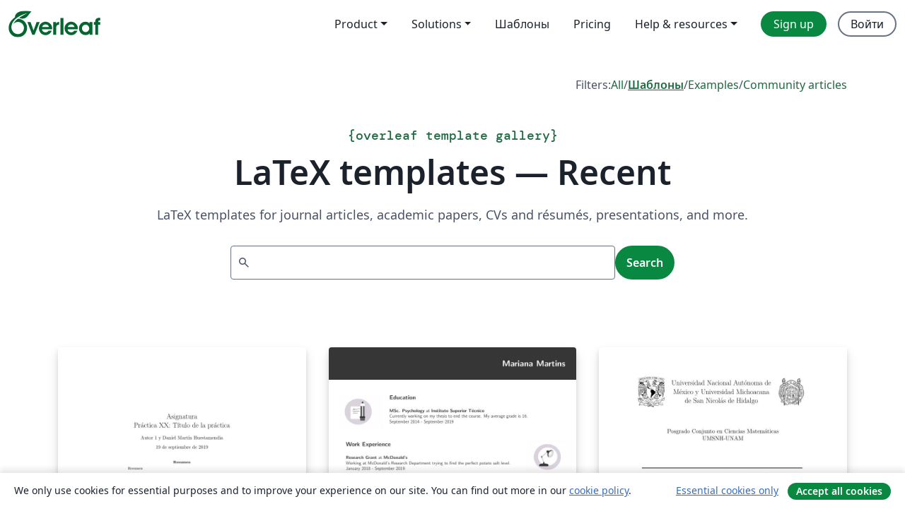

--- FILE ---
content_type: text/html; charset=utf-8
request_url: https://ru.overleaf.com/latex/templates/recent/page/299
body_size: 13573
content:
<!DOCTYPE html><html lang="ru"><head><title translate="no">Templates - Journals, CVs, Presentations, Reports and More - Overleaf, Онлайн редактор LaTeX</title><meta name="twitter:title" content="Templates - Journals, CVs, Presentations, Reports and More"><meta name="og:title" content="Templates - Journals, CVs, Presentations, Reports and More"><meta name="description" content="Produce beautiful documents starting from our gallery of LaTeX templates for journals, conferences, theses, reports, CVs and much more."><meta itemprop="description" content="Produce beautiful documents starting from our gallery of LaTeX templates for journals, conferences, theses, reports, CVs and much more."><meta itemprop="image" content="https://cdn.overleaf.com/img/ol-brand/overleaf_og_logo.png"><meta name="image" content="https://cdn.overleaf.com/img/ol-brand/overleaf_og_logo.png"><meta itemprop="name" content="Overleaf, the Online LaTeX Editor"><meta name="twitter:card" content="summary"><meta name="twitter:site" content="@overleaf"><meta name="twitter:description" content="Простой в использовании онлайн редактор LaTeX. Не требует установки, поддерживает совместную работу в реальном времени, контроль версий, сотни шаблонов LaTeX и многое другое."><meta name="twitter:image" content="https://cdn.overleaf.com/img/ol-brand/overleaf_og_logo.png"><meta property="fb:app_id" content="400474170024644"><meta property="og:description" content="Простой в использовании онлайн редактор LaTeX. Не требует установки, поддерживает совместную работу в реальном времени, контроль версий, сотни шаблонов LaTeX и многое другое."><meta property="og:image" content="https://cdn.overleaf.com/img/ol-brand/overleaf_og_logo.png"><meta property="og:type" content="website"><meta name="viewport" content="width=device-width, initial-scale=1.0, user-scalable=yes"><link rel="icon" sizes="32x32" href="https://cdn.overleaf.com/favicon-32x32.png"><link rel="icon" sizes="16x16" href="https://cdn.overleaf.com/favicon-16x16.png"><link rel="icon" href="https://cdn.overleaf.com/favicon.svg" type="image/svg+xml"><link rel="apple-touch-icon" href="https://cdn.overleaf.com/apple-touch-icon.png"><link rel="mask-icon" href="https://cdn.overleaf.com/mask-favicon.svg" color="#046530"><link rel="canonical" href="https://ru.overleaf.com/latex/templates/recent/page/299"><link rel="manifest" href="https://cdn.overleaf.com/web.sitemanifest"><link rel="stylesheet" href="https://cdn.overleaf.com/stylesheets/main-style-e60ca8e7a5a537531624.css" id="main-stylesheet"><link rel="alternate" href="https://www.overleaf.com/latex/templates/recent/page/299" hreflang="en"><link rel="alternate" href="https://cs.overleaf.com/latex/templates/recent/page/299" hreflang="cs"><link rel="alternate" href="https://es.overleaf.com/latex/templates/recent/page/299" hreflang="es"><link rel="alternate" href="https://pt.overleaf.com/latex/templates/recent/page/299" hreflang="pt"><link rel="alternate" href="https://fr.overleaf.com/latex/templates/recent/page/299" hreflang="fr"><link rel="alternate" href="https://de.overleaf.com/latex/templates/recent/page/299" hreflang="de"><link rel="alternate" href="https://sv.overleaf.com/latex/templates/recent/page/299" hreflang="sv"><link rel="alternate" href="https://tr.overleaf.com/latex/templates/recent/page/299" hreflang="tr"><link rel="alternate" href="https://it.overleaf.com/latex/templates/recent/page/299" hreflang="it"><link rel="alternate" href="https://cn.overleaf.com/latex/templates/recent/page/299" hreflang="zh-CN"><link rel="alternate" href="https://no.overleaf.com/latex/templates/recent/page/299" hreflang="no"><link rel="alternate" href="https://ru.overleaf.com/latex/templates/recent/page/299" hreflang="ru"><link rel="alternate" href="https://da.overleaf.com/latex/templates/recent/page/299" hreflang="da"><link rel="alternate" href="https://ko.overleaf.com/latex/templates/recent/page/299" hreflang="ko"><link rel="alternate" href="https://ja.overleaf.com/latex/templates/recent/page/299" hreflang="ja"><link rel="preload" href="https://cdn.overleaf.com/js/ru-json-9f397a7cb78044d4008e.js" as="script"><script type="text/javascript" id="ga-loader" data-ga-token="UA-112092690-1" data-ga-token-v4="G-RV4YBCCCWJ" data-cookie-domain=".overleaf.com" data-session-analytics-id="9efc9866-d980-4195-9e29-ee9928d7808c">var gaSettings = document.querySelector('#ga-loader').dataset;
var gaid = gaSettings.gaTokenV4;
var gaToken = gaSettings.gaToken;
var cookieDomain = gaSettings.cookieDomain;
var sessionAnalyticsId = gaSettings.sessionAnalyticsId;
if(gaid) {
    var additionalGaConfig = sessionAnalyticsId ? { 'user_id': sessionAnalyticsId } : {};
    window.dataLayer = window.dataLayer || [];
    function gtag(){
        dataLayer.push(arguments);
    }
    gtag('js', new Date());
    gtag('config', gaid, { 'anonymize_ip': true, ...additionalGaConfig });
}
if (gaToken) {
    window.ga = window.ga || function () {
        (window.ga.q = window.ga.q || []).push(arguments);
    }, window.ga.l = 1 * new Date();
}
var loadGA = window.olLoadGA = function() {
    if (gaid) {
        var s = document.createElement('script');
        s.setAttribute('async', 'async');
        s.setAttribute('src', 'https://www.googletagmanager.com/gtag/js?id=' + gaid);
        document.querySelector('head').append(s);
    } 
    if (gaToken) {
        (function(i,s,o,g,r,a,m){i['GoogleAnalyticsObject']=r;i[r]=i[r]||function(){
        (i[r].q=i[r].q||[]).push(arguments)},i[r].l=1*new Date();a=s.createElement(o),
        m=s.getElementsByTagName(o)[0];a.async=1;a.src=g;m.parentNode.insertBefore(a,m)
        })(window,document,'script','//www.google-analytics.com/analytics.js','ga');
        ga('create', gaToken, cookieDomain.replace(/^\./, ""));
        ga('set', 'anonymizeIp', true);
        if (sessionAnalyticsId) {
            ga('set', 'userId', sessionAnalyticsId);
        }
        ga('send', 'pageview');
    }
};
// Check if consent given (features/cookie-banner)
var oaCookie = document.cookie.split('; ').find(function(cookie) {
    return cookie.startsWith('oa=');
});
if(oaCookie) {
    var oaCookieValue = oaCookie.split('=')[1];
    if(oaCookieValue === '1') {
        loadGA();
    }
}
</script><meta name="ol-csrfToken" content="UcZhNDNh-xw4vpAdw2LeKAKGacDlcJPYm6TU"><meta name="ol-baseAssetPath" content="https://cdn.overleaf.com/"><meta name="ol-mathJaxPath" content="/js/libs/mathjax-3.2.2/es5/tex-svg-full.js"><meta name="ol-dictionariesRoot" content="/js/dictionaries/0.0.3/"><meta name="ol-usersEmail" content=""><meta name="ol-ab" data-type="json" content="{}"><meta name="ol-user_id"><meta name="ol-i18n" data-type="json" content="{&quot;currentLangCode&quot;:&quot;ru&quot;}"><meta name="ol-ExposedSettings" data-type="json" content="{&quot;isOverleaf&quot;:true,&quot;appName&quot;:&quot;Overleaf&quot;,&quot;adminEmail&quot;:&quot;support@overleaf.com&quot;,&quot;dropboxAppName&quot;:&quot;Overleaf&quot;,&quot;ieeeBrandId&quot;:15,&quot;hasAffiliationsFeature&quot;:true,&quot;hasSamlFeature&quot;:true,&quot;samlInitPath&quot;:&quot;/saml/ukamf/init&quot;,&quot;hasLinkUrlFeature&quot;:true,&quot;hasLinkedProjectFileFeature&quot;:true,&quot;hasLinkedProjectOutputFileFeature&quot;:true,&quot;siteUrl&quot;:&quot;https://www.overleaf.com&quot;,&quot;emailConfirmationDisabled&quot;:false,&quot;maxEntitiesPerProject&quot;:2000,&quot;maxUploadSize&quot;:52428800,&quot;projectUploadTimeout&quot;:120000,&quot;recaptchaSiteKey&quot;:&quot;6LebiTwUAAAAAMuPyjA4pDA4jxPxPe2K9_ndL74Q&quot;,&quot;recaptchaDisabled&quot;:{&quot;invite&quot;:true,&quot;login&quot;:false,&quot;passwordReset&quot;:false,&quot;register&quot;:false,&quot;addEmail&quot;:false},&quot;textExtensions&quot;:[&quot;tex&quot;,&quot;latex&quot;,&quot;sty&quot;,&quot;cls&quot;,&quot;bst&quot;,&quot;bib&quot;,&quot;bibtex&quot;,&quot;txt&quot;,&quot;tikz&quot;,&quot;mtx&quot;,&quot;rtex&quot;,&quot;md&quot;,&quot;asy&quot;,&quot;lbx&quot;,&quot;bbx&quot;,&quot;cbx&quot;,&quot;m&quot;,&quot;lco&quot;,&quot;dtx&quot;,&quot;ins&quot;,&quot;ist&quot;,&quot;def&quot;,&quot;clo&quot;,&quot;ldf&quot;,&quot;rmd&quot;,&quot;lua&quot;,&quot;gv&quot;,&quot;mf&quot;,&quot;yml&quot;,&quot;yaml&quot;,&quot;lhs&quot;,&quot;mk&quot;,&quot;xmpdata&quot;,&quot;cfg&quot;,&quot;rnw&quot;,&quot;ltx&quot;,&quot;inc&quot;],&quot;editableFilenames&quot;:[&quot;latexmkrc&quot;,&quot;.latexmkrc&quot;,&quot;makefile&quot;,&quot;gnumakefile&quot;],&quot;validRootDocExtensions&quot;:[&quot;tex&quot;,&quot;Rtex&quot;,&quot;ltx&quot;,&quot;Rnw&quot;],&quot;fileIgnorePattern&quot;:&quot;**/{{__MACOSX,.git,.texpadtmp,.R}{,/**},.!(latexmkrc),*.{dvi,aux,log,toc,out,pdfsync,synctex,synctex(busy),fdb_latexmk,fls,nlo,ind,glo,gls,glg,bbl,blg,doc,docx,gz,swp}}&quot;,&quot;sentryAllowedOriginRegex&quot;:&quot;^(https://[a-z]+\\\\.overleaf.com|https://cdn.overleaf.com|https://compiles.overleafusercontent.com)/&quot;,&quot;sentryDsn&quot;:&quot;https://4f0989f11cb54142a5c3d98b421b930a@app.getsentry.com/34706&quot;,&quot;sentryEnvironment&quot;:&quot;production&quot;,&quot;sentryRelease&quot;:&quot;55136a0fbd6a07011505471e47db0485326ddeb3&quot;,&quot;hotjarId&quot;:&quot;5148484&quot;,&quot;hotjarVersion&quot;:&quot;6&quot;,&quot;enableSubscriptions&quot;:true,&quot;gaToken&quot;:&quot;UA-112092690-1&quot;,&quot;gaTokenV4&quot;:&quot;G-RV4YBCCCWJ&quot;,&quot;propensityId&quot;:&quot;propensity-001384&quot;,&quot;cookieDomain&quot;:&quot;.overleaf.com&quot;,&quot;templateLinks&quot;:[{&quot;name&quot;:&quot;Journal articles&quot;,&quot;url&quot;:&quot;/gallery/tagged/academic-journal&quot;,&quot;trackingKey&quot;:&quot;academic-journal&quot;},{&quot;name&quot;:&quot;Books&quot;,&quot;url&quot;:&quot;/gallery/tagged/book&quot;,&quot;trackingKey&quot;:&quot;book&quot;},{&quot;name&quot;:&quot;Formal letters&quot;,&quot;url&quot;:&quot;/gallery/tagged/formal-letter&quot;,&quot;trackingKey&quot;:&quot;formal-letter&quot;},{&quot;name&quot;:&quot;Assignments&quot;,&quot;url&quot;:&quot;/gallery/tagged/homework&quot;,&quot;trackingKey&quot;:&quot;homework-assignment&quot;},{&quot;name&quot;:&quot;Posters&quot;,&quot;url&quot;:&quot;/gallery/tagged/poster&quot;,&quot;trackingKey&quot;:&quot;poster&quot;},{&quot;name&quot;:&quot;Presentations&quot;,&quot;url&quot;:&quot;/gallery/tagged/presentation&quot;,&quot;trackingKey&quot;:&quot;presentation&quot;},{&quot;name&quot;:&quot;Reports&quot;,&quot;url&quot;:&quot;/gallery/tagged/report&quot;,&quot;trackingKey&quot;:&quot;lab-report&quot;},{&quot;name&quot;:&quot;CVs and résumés&quot;,&quot;url&quot;:&quot;/gallery/tagged/cv&quot;,&quot;trackingKey&quot;:&quot;cv&quot;},{&quot;name&quot;:&quot;Theses&quot;,&quot;url&quot;:&quot;/gallery/tagged/thesis&quot;,&quot;trackingKey&quot;:&quot;thesis&quot;},{&quot;name&quot;:&quot;view_all&quot;,&quot;url&quot;:&quot;/latex/templates&quot;,&quot;trackingKey&quot;:&quot;view-all&quot;}],&quot;labsEnabled&quot;:true,&quot;wikiEnabled&quot;:true,&quot;templatesEnabled&quot;:true,&quot;cioWriteKey&quot;:&quot;2530db5896ec00db632a&quot;,&quot;cioSiteId&quot;:&quot;6420c27bb72163938e7d&quot;,&quot;linkedInInsightsPartnerId&quot;:&quot;7472905&quot;}"><meta name="ol-splitTestVariants" data-type="json" content="{&quot;hotjar-marketing&quot;:&quot;default&quot;}"><meta name="ol-splitTestInfo" data-type="json" content="{&quot;hotjar-marketing&quot;:{&quot;phase&quot;:&quot;release&quot;,&quot;badgeInfo&quot;:{&quot;tooltipText&quot;:&quot;&quot;,&quot;url&quot;:&quot;&quot;}}}"><meta name="ol-algolia" data-type="json" content="{&quot;appId&quot;:&quot;SK53GL4JLY&quot;,&quot;apiKey&quot;:&quot;9ac63d917afab223adbd2cd09ad0eb17&quot;,&quot;indexes&quot;:{&quot;wiki&quot;:&quot;learn-wiki&quot;,&quot;gallery&quot;:&quot;gallery-production&quot;}}"><meta name="ol-isManagedAccount" data-type="boolean"><meta name="ol-shouldLoadHotjar" data-type="boolean"></head><body class="website-redesign" data-theme="default"><a class="skip-to-content" href="#main-content">Skip to content</a><nav class="navbar navbar-default navbar-main navbar-expand-lg website-redesign-navbar" aria-label="Primary"><div class="container-fluid navbar-container"><div class="navbar-header"><a class="navbar-brand" href="/" aria-label="Overleaf"><div class="navbar-logo"></div></a></div><button class="navbar-toggler collapsed" id="navbar-toggle-btn" type="button" data-bs-toggle="collapse" data-bs-target="#navbar-main-collapse" aria-controls="navbar-main-collapse" aria-expanded="false" aria-label="Toggle Навигация"><span class="material-symbols" aria-hidden="true" translate="no">menu</span></button><div class="navbar-collapse collapse" id="navbar-main-collapse"><ul class="nav navbar-nav navbar-right ms-auto" role="menubar"><!-- loop over header_extras--><li class="dropdown subdued" role="none"><button class="dropdown-toggle" aria-haspopup="true" aria-expanded="false" data-bs-toggle="dropdown" role="menuitem" event-tracking="menu-expand" event-tracking-mb="true" event-tracking-trigger="click" event-segmentation="{&quot;item&quot;:&quot;product&quot;,&quot;location&quot;:&quot;top-menu&quot;}">Product</button><ul class="dropdown-menu dropdown-menu-end" role="menu"><li role="none"><a class="dropdown-item" role="menuitem" href="/about/features-overview" event-tracking="menu-click" event-tracking-mb="true" event-tracking-trigger="click" event-segmentation='{"item":"premium-features","location":"top-menu"}'>Возможности</a></li><li role="none"><a class="dropdown-item" role="menuitem" href="/about/ai-features" event-tracking="menu-click" event-tracking-mb="true" event-tracking-trigger="click" event-segmentation='{"item":"ai-features","location":"top-menu"}'>AI</a></li></ul></li><li class="dropdown subdued" role="none"><button class="dropdown-toggle" aria-haspopup="true" aria-expanded="false" data-bs-toggle="dropdown" role="menuitem" event-tracking="menu-expand" event-tracking-mb="true" event-tracking-trigger="click" event-segmentation="{&quot;item&quot;:&quot;solutions&quot;,&quot;location&quot;:&quot;top-menu&quot;}">Solutions</button><ul class="dropdown-menu dropdown-menu-end" role="menu"><li role="none"><a class="dropdown-item" role="menuitem" href="/for/enterprises" event-tracking="menu-click" event-tracking-mb="true" event-tracking-trigger="click" event-segmentation='{"item":"enterprises","location":"top-menu"}'>For business</a></li><li role="none"><a class="dropdown-item" role="menuitem" href="/for/universities" event-tracking="menu-click" event-tracking-mb="true" event-tracking-trigger="click" event-segmentation='{"item":"universities","location":"top-menu"}'>For universities</a></li><li role="none"><a class="dropdown-item" role="menuitem" href="/for/government" event-tracking="menu-click" event-tracking-mb="true" event-tracking-trigger="click" event-segmentation='{"item":"government","location":"top-menu"}'>For government</a></li><li role="none"><a class="dropdown-item" role="menuitem" href="/for/publishers" event-tracking="menu-click" event-tracking-mb="true" event-tracking-trigger="click" event-segmentation='{"item":"publishers","location":"top-menu"}'>For publishers</a></li><li role="none"><a class="dropdown-item" role="menuitem" href="/about/customer-stories" event-tracking="menu-click" event-tracking-mb="true" event-tracking-trigger="click" event-segmentation='{"item":"customer-stories","location":"top-menu"}'>Customer stories</a></li></ul></li><li class="subdued" role="none"><a class="nav-link subdued" role="menuitem" href="/latex/templates" event-tracking="menu-click" event-tracking-mb="true" event-tracking-trigger="click" event-segmentation='{"item":"templates","location":"top-menu"}'>Шаблоны</a></li><li class="subdued" role="none"><a class="nav-link subdued" role="menuitem" href="/user/subscription/plans" event-tracking="menu-click" event-tracking-mb="true" event-tracking-trigger="click" event-segmentation='{"item":"pricing","location":"top-menu"}'>Pricing</a></li><li class="dropdown subdued nav-item-help" role="none"><button class="dropdown-toggle" aria-haspopup="true" aria-expanded="false" data-bs-toggle="dropdown" role="menuitem" event-tracking="menu-expand" event-tracking-mb="true" event-tracking-trigger="click" event-segmentation="{&quot;item&quot;:&quot;help-and-resources&quot;,&quot;location&quot;:&quot;top-menu&quot;}">Help & resources</button><ul class="dropdown-menu dropdown-menu-end" role="menu"><li role="none"><a class="dropdown-item" role="menuitem" href="/learn" event-tracking="menu-click" event-tracking-mb="true" event-tracking-trigger="click" event-segmentation='{"item":"learn","location":"top-menu"}'>Документация</a></li><li role="none"><a class="dropdown-item" role="menuitem" href="/for/community/resources" event-tracking="menu-click" event-tracking-mb="true" event-tracking-trigger="click" event-segmentation='{"item":"help-guides","location":"top-menu"}'>Help guides</a></li><li role="none"><a class="dropdown-item" role="menuitem" href="/about/why-latex" event-tracking="menu-click" event-tracking-mb="true" event-tracking-trigger="click" event-segmentation='{"item":"why-latex","location":"top-menu"}'>Why LaTeX?</a></li><li role="none"><a class="dropdown-item" role="menuitem" href="/blog" event-tracking="menu-click" event-tracking-mb="true" event-tracking-trigger="click" event-segmentation='{"item":"blog","location":"top-menu"}'>Блог</a></li><li role="none"><a class="dropdown-item" role="menuitem" data-ol-open-contact-form-modal="contact-us" data-bs-target="#contactUsModal" href data-bs-toggle="modal" event-tracking="menu-click" event-tracking-mb="true" event-tracking-trigger="click" event-segmentation='{"item":"contact","location":"top-menu"}'><span>Связаться с нами</span></a></li></ul></li><!-- logged out--><!-- register link--><li class="primary" role="none"><a class="nav-link" role="menuitem" href="/register" event-tracking="menu-click" event-tracking-action="clicked" event-tracking-trigger="click" event-tracking-mb="true" event-segmentation='{"page":"/latex/templates/recent/page/299","item":"register","location":"top-menu"}'>Sign up</a></li><!-- login link--><li role="none"><a class="nav-link" role="menuitem" href="/login" event-tracking="menu-click" event-tracking-action="clicked" event-tracking-trigger="click" event-tracking-mb="true" event-segmentation='{"page":"/latex/templates/recent/page/299","item":"login","location":"top-menu"}'>Войти</a></li><!-- projects link and account menu--></ul></div></div></nav><main class="content content-page gallery-page" id="main-content"><div class="container gallery"><div class="row"><div class="col-md-12"><nav class="gallery-filters"><span>Filters:</span><a href="/gallery">All</a><span aria-hidden="true">/</span><a class="active" href="/latex/templates">Шаблоны</a><span aria-hidden="true">/</span><a href="/latex/examples">Examples</a><span aria-hidden="true">/</span><a href="/articles">Community articles</a></nav></div></div><div class="gallery-header"><div class="row"><div class="col-md-12"><h1 class="gallery-title"><span class="eyebrow-text"><span aria-hidden="true">{</span><span>overleaf template gallery</span><span aria-hidden="true">}</span></span>LaTeX templates — Recent</h1></div></div><div class="row"><div class="col-md-12"><p class="gallery-summary">LaTeX templates for journal articles, academic papers, CVs and résumés, presentations, and more.</p></div></div></div><div class="row"><div class="col-md-12"><div class="gallery-search" id="gallery-search"><form id="algolia-search-form"><input class="form-control" disabled><button class="btn btn-primary" disabled>Search</button></form></div></div></div><div class="recent-docs"><div class="row gallery-container"><div class="gallery-thumbnail col-12 col-md-6 col-lg-4"><a href="/latex/templates/memoria-de-practicas/jjchczbjvjby" event-tracking-mb="true" event-tracking="gallery-list-item-click" event-tracking-trigger="click" event-segmentation="{&quot;template&quot;:&quot;/latex/templates/memoria-de-practicas/jjchczbjvjby&quot;,&quot;featuredList&quot;:false,&quot;urlSlug&quot;:&quot;memoria-de-practicas&quot;,&quot;type&quot;:&quot;template&quot;}"><div class="thumbnail"><img src="https://writelatex.s3.amazonaws.com/published_ver/11539.jpeg?X-Amz-Expires=14400&amp;X-Amz-Date=20260124T165316Z&amp;X-Amz-Algorithm=AWS4-HMAC-SHA256&amp;X-Amz-Credential=AKIAWJBOALPNFPV7PVH5/20260124/us-east-1/s3/aws4_request&amp;X-Amz-SignedHeaders=host&amp;X-Amz-Signature=470974597b30774a802dce57d8e9e1ecd33bb607bb7fa107f96d1fe2360dab40" alt="Memoria de prácticas"></div><span class="gallery-list-item-title"><span class="caption-title">Memoria de prácticas</span><span class="badge-container"></span></span></a><div class="caption"><p class="caption-description">Plantilla para memoria de pŕacticas EPS-UAM</p><div class="author-name"><div>Daniel Martín</div></div></div></div><div class="gallery-thumbnail col-12 col-md-6 col-lg-4"><a href="/latex/templates/the-purple-cv/kyrfhfcgpfqx" event-tracking-mb="true" event-tracking="gallery-list-item-click" event-tracking-trigger="click" event-segmentation="{&quot;template&quot;:&quot;/latex/templates/the-purple-cv/kyrfhfcgpfqx&quot;,&quot;featuredList&quot;:false,&quot;urlSlug&quot;:&quot;the-purple-cv&quot;,&quot;type&quot;:&quot;template&quot;}"><div class="thumbnail"><img src="https://writelatex.s3.amazonaws.com/published_ver/9498.jpeg?X-Amz-Expires=14400&amp;X-Amz-Date=20260124T165316Z&amp;X-Amz-Algorithm=AWS4-HMAC-SHA256&amp;X-Amz-Credential=AKIAWJBOALPNFPV7PVH5/20260124/us-east-1/s3/aws4_request&amp;X-Amz-SignedHeaders=host&amp;X-Amz-Signature=67059d0e77a961ad77b2919d8c76aa4b02c33b32a6d540dcb8bd9ab5633a8be2" alt="The Purple CV"></div><span class="gallery-list-item-title"><span class="caption-title">The Purple CV</span><span class="badge-container"></span></span></a><div class="caption"><p class="caption-description">A cute CV with purple icons. The icons are my own, you can use them freely however you want.</p><div class="author-name"><div>Mrrvm</div></div></div></div><div class="gallery-thumbnail col-12 col-md-6 col-lg-4"><a href="/latex/templates/tesis-posgrado-conjunto-en-ciencias-matematicas-umsnh-unam/pfyhzdsyhgrc" event-tracking-mb="true" event-tracking="gallery-list-item-click" event-tracking-trigger="click" event-segmentation="{&quot;template&quot;:&quot;/latex/templates/tesis-posgrado-conjunto-en-ciencias-matematicas-umsnh-unam/pfyhzdsyhgrc&quot;,&quot;featuredList&quot;:false,&quot;urlSlug&quot;:&quot;tesis-posgrado-conjunto-en-ciencias-matematicas-umsnh-unam&quot;,&quot;type&quot;:&quot;template&quot;}"><div class="thumbnail"><img src="https://writelatex.s3.amazonaws.com/published_ver/11544.jpeg?X-Amz-Expires=14400&amp;X-Amz-Date=20260124T165316Z&amp;X-Amz-Algorithm=AWS4-HMAC-SHA256&amp;X-Amz-Credential=AKIAWJBOALPNFPV7PVH5/20260124/us-east-1/s3/aws4_request&amp;X-Amz-SignedHeaders=host&amp;X-Amz-Signature=b1b502bca880abc20cc8d6bea5508006059d692b6c2d64147703e60f2f816188" alt="Tesis Posgrado Conjunto en Ciencias Matemáticas UMSNH-UNAM"></div><span class="gallery-list-item-title"><span class="caption-title">Tesis Posgrado Conjunto en Ciencias Matemáticas UMSNH-UNAM</span><span class="badge-container"></span></span></a><div class="caption"><p class="caption-description">Este es el formato que usé para graduarme del PCCM</p><div class="author-name"><div>Antonio Montero</div></div></div></div><div class="gallery-thumbnail col-12 col-md-6 col-lg-4"><a href="/latex/templates/iust-basic-science-computational-lab-report/ygnggzwjgrcm" event-tracking-mb="true" event-tracking="gallery-list-item-click" event-tracking-trigger="click" event-segmentation="{&quot;template&quot;:&quot;/latex/templates/iust-basic-science-computational-lab-report/ygnggzwjgrcm&quot;,&quot;featuredList&quot;:false,&quot;urlSlug&quot;:&quot;iust-basic-science-computational-lab-report&quot;,&quot;type&quot;:&quot;template&quot;}"><div class="thumbnail"><img src="https://writelatex.s3.amazonaws.com/published_ver/14384.jpeg?X-Amz-Expires=14400&amp;X-Amz-Date=20260124T165316Z&amp;X-Amz-Algorithm=AWS4-HMAC-SHA256&amp;X-Amz-Credential=AKIAWJBOALPNFPV7PVH5/20260124/us-east-1/s3/aws4_request&amp;X-Amz-SignedHeaders=host&amp;X-Amz-Signature=786c8d1ae2573cebb95db05b961eb1ace0d3bd2b926fbfc2ec61796732e7a3d8" alt="IUST Basic Science Computational Lab Report"></div><span class="gallery-list-item-title"><span class="caption-title">IUST Basic Science Computational Lab Report</span><span class="badge-container"></span></span></a><div class="caption"><p class="caption-description">This template is for computational project/lab reports for basic science classes such as Physics, Math and Differential Equations.</p><div class="author-name"><div>Masoud Golestaneh, Sauleh Eetemadi</div></div></div></div><div class="gallery-thumbnail col-12 col-md-6 col-lg-4"><a href="/latex/templates/template-de-relatorio-instituto-federal-de-sao-paulo/prmjpkfbfkfm" event-tracking-mb="true" event-tracking="gallery-list-item-click" event-tracking-trigger="click" event-segmentation="{&quot;template&quot;:&quot;/latex/templates/template-de-relatorio-instituto-federal-de-sao-paulo/prmjpkfbfkfm&quot;,&quot;featuredList&quot;:false,&quot;urlSlug&quot;:&quot;template-de-relatorio-instituto-federal-de-sao-paulo&quot;,&quot;type&quot;:&quot;template&quot;}"><div class="thumbnail"><img src="https://writelatex.s3.amazonaws.com/published_ver/4624.jpeg?X-Amz-Expires=14400&amp;X-Amz-Date=20260124T165316Z&amp;X-Amz-Algorithm=AWS4-HMAC-SHA256&amp;X-Amz-Credential=AKIAWJBOALPNFPV7PVH5/20260124/us-east-1/s3/aws4_request&amp;X-Amz-SignedHeaders=host&amp;X-Amz-Signature=fb301b0165074743066fc787147f347b36ffc50bdecdf0ee545ad29dcfc2f3ce" alt="Template de Relatório - Instituto Federal de São Paulo"></div><span class="gallery-list-item-title"><span class="caption-title">Template de Relatório - Instituto Federal de São Paulo</span><span class="badge-container"></span></span></a><div class="caption"><p class="caption-description">Arquivo que representa um modelo de relatório em LaTeX, desenvolvido para ser utilizados nas disciplinas de laboratório no Curso Superior de Tecnologia em Automação Industrial.</p><div class="author-name"><div>Ezequiel França</div></div></div></div><div class="gallery-thumbnail col-12 col-md-6 col-lg-4"><a href="/latex/templates/reporte-de-practicas-udg-cucei/pkvmzkgjsdjx" event-tracking-mb="true" event-tracking="gallery-list-item-click" event-tracking-trigger="click" event-segmentation="{&quot;template&quot;:&quot;/latex/templates/reporte-de-practicas-udg-cucei/pkvmzkgjsdjx&quot;,&quot;featuredList&quot;:false,&quot;urlSlug&quot;:&quot;reporte-de-practicas-udg-cucei&quot;,&quot;type&quot;:&quot;template&quot;}"><div class="thumbnail"><img src="https://writelatex.s3.amazonaws.com/published_ver/16536.jpeg?X-Amz-Expires=14400&amp;X-Amz-Date=20260124T165316Z&amp;X-Amz-Algorithm=AWS4-HMAC-SHA256&amp;X-Amz-Credential=AKIAWJBOALPNFPV7PVH5/20260124/us-east-1/s3/aws4_request&amp;X-Amz-SignedHeaders=host&amp;X-Amz-Signature=41064fbd40c92aa142f75bc1999f131b0a037cdcbdc8662ff613779e106d9ae9" alt="Reporte de prácticas UDG-CUCEI"></div><span class="gallery-list-item-title"><span class="caption-title">Reporte de prácticas UDG-CUCEI</span><span class="badge-container"></span></span></a><div class="caption"><p class="caption-description">Formato simple para presentar reportes de prácticas. Útil para las carreras de Ingeniería Fotónica, Ingeniería Electrónica, Ingeniería en Computación, Ingeniería en Robótica y cualquier área afín a estas.</p><div class="author-name"><div>Roberto Carlos Barragán Campos</div></div></div></div><div class="gallery-thumbnail col-12 col-md-6 col-lg-4"><a href="/latex/templates/manipal-institute-of-technology-thesis-template/rqhwngkpnsng" event-tracking-mb="true" event-tracking="gallery-list-item-click" event-tracking-trigger="click" event-segmentation="{&quot;template&quot;:&quot;/latex/templates/manipal-institute-of-technology-thesis-template/rqhwngkpnsng&quot;,&quot;featuredList&quot;:false,&quot;urlSlug&quot;:&quot;manipal-institute-of-technology-thesis-template&quot;,&quot;type&quot;:&quot;template&quot;}"><div class="thumbnail"><img src="https://writelatex.s3.amazonaws.com/published_ver/14382.jpeg?X-Amz-Expires=14400&amp;X-Amz-Date=20260124T165316Z&amp;X-Amz-Algorithm=AWS4-HMAC-SHA256&amp;X-Amz-Credential=AKIAWJBOALPNFPV7PVH5/20260124/us-east-1/s3/aws4_request&amp;X-Amz-SignedHeaders=host&amp;X-Amz-Signature=e3e7fa8bdbf39da598787cb331b51a3392e3b1f4c88e03a61f2db8199d8bf926" alt="Manipal Institute of Technology- Thesis Template"></div><span class="gallery-list-item-title"><span class="caption-title">Manipal Institute of Technology- Thesis Template</span><span class="badge-container"></span></span></a><div class="caption"><p class="caption-description">Bachelor's thesis template for Manipal Institute of Technology.

Created and Maintained (2019-) by:
Avnish Sachar
Department of Mechatronics Engineering
Manipal Institute of Technology
Manipal Academy of Higher Education
E-mail: avnishsachar2@gmail.com</p><div class="author-name"><div>Avnish Sachar</div></div></div></div><div class="gallery-thumbnail col-12 col-md-6 col-lg-4"><a href="/latex/templates/plantilla-tfg-etsisi-upm/pcnbzxbtwgtf" event-tracking-mb="true" event-tracking="gallery-list-item-click" event-tracking-trigger="click" event-segmentation="{&quot;template&quot;:&quot;/latex/templates/plantilla-tfg-etsisi-upm/pcnbzxbtwgtf&quot;,&quot;featuredList&quot;:false,&quot;urlSlug&quot;:&quot;plantilla-tfg-etsisi-upm&quot;,&quot;type&quot;:&quot;template&quot;}"><div class="thumbnail"><img src="https://writelatex.s3.amazonaws.com/published_ver/17158.jpeg?X-Amz-Expires=14400&amp;X-Amz-Date=20260124T165316Z&amp;X-Amz-Algorithm=AWS4-HMAC-SHA256&amp;X-Amz-Credential=AKIAWJBOALPNFPV7PVH5/20260124/us-east-1/s3/aws4_request&amp;X-Amz-SignedHeaders=host&amp;X-Amz-Signature=fa1f5eea5e5a3c9705b1c169c4714c3a59e1ddb97a901085a05592d9536cc536" alt="Plantilla TFG ETSISI UPM"></div><span class="gallery-list-item-title"><span class="caption-title">Plantilla TFG ETSISI UPM</span><span class="badge-container"></span></span></a><div class="caption"><p class="caption-description">Plantilla sencilla para la realización de Trabajos de Fin de Grado en la Escuela Técnica Superior de Ingenieros de Sistemas Informáticos (Universidad Politécnica de Madrid) 

Está dirigida a los estudiantes que tienen una experiencia limitada con LaTeX o que no deseen realizar una memoria desde 0.</p><div class="author-name"><div>Victor Manuel Domínguez Rivas</div></div></div></div><div class="gallery-thumbnail col-12 col-md-6 col-lg-4"><a href="/latex/templates/riddles-in-the-dark-a-set-of-teacher-flashcards/sthgpypqpqgg" event-tracking-mb="true" event-tracking="gallery-list-item-click" event-tracking-trigger="click" event-segmentation="{&quot;template&quot;:&quot;/latex/templates/riddles-in-the-dark-a-set-of-teacher-flashcards/sthgpypqpqgg&quot;,&quot;featuredList&quot;:false,&quot;urlSlug&quot;:&quot;riddles-in-the-dark-a-set-of-teacher-flashcards&quot;,&quot;type&quot;:&quot;template&quot;}"><div class="thumbnail"><img src="https://writelatex.s3.amazonaws.com/published_ver/11053.jpeg?X-Amz-Expires=14400&amp;X-Amz-Date=20260124T165316Z&amp;X-Amz-Algorithm=AWS4-HMAC-SHA256&amp;X-Amz-Credential=AKIAWJBOALPNFPV7PVH5/20260124/us-east-1/s3/aws4_request&amp;X-Amz-SignedHeaders=host&amp;X-Amz-Signature=d997d9107fe389076afe8c3a11e0a3a932c46965701254730a377f822b56a5bc" alt="Riddles in the Dark (a set of teacher flashcards)"></div><span class="gallery-list-item-title"><span class="caption-title">Riddles in the Dark (a set of teacher flashcards)</span><span class="badge-container"></span></span></a><div class="caption"><p class="caption-description">Flashcards of Bilbo's and Gollum's riddles, from ‘The Hobbit’ Chapter 5 ‘Riddles in the Dark’, using the flashcards and verse packages.</p><div class="author-name"><div>Educational flashcards by Lian Tze Lim, riddles by J.R.R. Tolkien</div></div></div></div></div><nav role="navigation" aria-label="Pagination Navigation"><ul class="pagination"><li><a aria-label="Go to first page" href="/latex/templates/recent"><span aria-hidden="true">&lt;&lt;</span>
First</a></li><li><a aria-label="Go to previous page" href="/latex/templates/recent/page/298" rel="prev"><span aria-hidden="true">&lt;</span>
Prev</a></li><li aria-hidden="true"><span>…</span></li><li><a aria-label="Go to page 295" href="/latex/templates/recent/page/295">295</a></li><li><a aria-label="Go to page 296" href="/latex/templates/recent/page/296">296</a></li><li><a aria-label="Go to page 297" href="/latex/templates/recent/page/297">297</a></li><li><a aria-label="Go to page 298" href="/latex/templates/recent/page/298">298</a></li><li class="active"><span aria-label="Current Page, Page 299" aria-current="true">299</span></li><li><a aria-label="Go to page 300" href="/latex/templates/recent/page/300">300</a></li><li><a aria-label="Go to page 301" href="/latex/templates/recent/page/301">301</a></li><li><a aria-label="Go to page 302" href="/latex/templates/recent/page/302">302</a></li><li><a aria-label="Go to page 303" href="/latex/templates/recent/page/303">303</a></li><li class="ellipses" aria-hidden="true"><span>…</span></li><li><a aria-label="Go to next page" href="/latex/templates/recent/page/300" rel="next">Next
<span aria-hidden="true">&gt;</span></a></li><li><a aria-label="Go to last page" href="/latex/templates/recent/page/912">Last
<span aria-hidden="true">&gt;&gt;</span></a></li></ul></nav></div></div><div class="container"><div class="row section-row"><div class="col-md-12"><div class="begin-now-card"><div class="card card-pattern"><div class="card-body"><p class="dm-mono"><span class="font-size-display-xs"><span class="text-purple-bright">\begin</span><wbr><span class="text-green-bright">{</span><span>now</span><span class="text-green-bright">}</span></span></p><p>Discover why over 25 million people worldwide trust Overleaf with their work.</p><p class="card-links"><a class="btn btn-primary card-link" href="/register">Sign up for free</a><a class="btn card-link btn-secondary" href="/user/subscription/plans">Explore all plans</a></p></div></div></div></div></div></div></main><footer class="fat-footer hidden-print website-redesign-fat-footer"><div class="fat-footer-container"><div class="fat-footer-sections"><div class="footer-section" id="footer-brand"><a class="footer-brand" href="/" aria-label="Overleaf"></a></div><div class="footer-section"><h2 class="footer-section-heading">О сайте</h2><ul class="list-unstyled"><li><a href="/about">О нас</a></li><li><a href="https://digitalscience.pinpointhq.com/">Careers</a></li><li><a href="/blog">Блог</a></li></ul></div><div class="footer-section"><h2 class="footer-section-heading">Solutions</h2><ul class="list-unstyled"><li><a href="/for/enterprises">For business</a></li><li><a href="/for/universities">For universities</a></li><li><a href="/for/government">For government</a></li><li><a href="/for/publishers">For publishers</a></li><li><a href="/about/customer-stories">Customer stories</a></li></ul></div><div class="footer-section"><h2 class="footer-section-heading">Learn</h2><ul class="list-unstyled"><li><a href="/learn/latex/Learn_LaTeX_in_30_minutes">Learn LaTeX in 30 minutes</a></li><li><a href="/latex/templates">Шаблоны</a></li><li><a href="/events/webinars">Webinars</a></li><li><a href="/learn/latex/Tutorials">Tutorials</a></li><li><a href="/learn/latex/Inserting_Images">How to insert images</a></li><li><a href="/learn/latex/Tables">How to create tables</a></li></ul></div><div class="footer-section"><h2 class="footer-section-heading">Pricing</h2><ul class="list-unstyled"><li><a href="/user/subscription/plans?itm_referrer=footer-for-indv">For individuals</a></li><li><a href="/user/subscription/plans?plan=group&amp;itm_referrer=footer-for-groups">For groups and organizations</a></li><li><a href="/user/subscription/plans?itm_referrer=footer-for-students#student-annual">For students</a></li></ul></div><div class="footer-section"><h2 class="footer-section-heading">Get involved</h2><ul class="list-unstyled"><li><a href="https://forms.gle/67PSpN1bLnjGCmPQ9">Let us know what you think</a></li></ul></div><div class="footer-section"><h2 class="footer-section-heading">Помощь</h2><ul class="list-unstyled"><li><a href="/learn">Документация </a></li><li><a href="/contact">Contact us </a></li><li><a href="https://status.overleaf.com/">Website status</a></li></ul></div></div><div class="fat-footer-base"><div class="fat-footer-base-section fat-footer-base-meta"><div class="fat-footer-base-item"><div class="fat-footer-base-copyright">© 2026 Overleaf</div><a href="/legal">Privacy and Terms</a><a href="https://www.digital-science.com/security-certifications/">Compliance</a></div><ul class="fat-footer-base-item list-unstyled fat-footer-base-language"><li class="dropdown dropup subdued language-picker" dropdown><button class="btn btn-link btn-inline-link" id="language-picker-toggle" dropdown-toggle data-ol-lang-selector-tooltip data-bs-toggle="dropdown" aria-haspopup="true" aria-expanded="false" aria-label="Select Язык" tooltip="Язык" title="Язык"><span class="material-symbols" aria-hidden="true" translate="no">translate</span>&nbsp;<span class="language-picker-text">Русский</span></button><ul class="dropdown-menu dropdown-menu-sm-width" role="menu" aria-labelledby="language-picker-toggle"><li class="dropdown-header">Язык</li><li class="lng-option"><a class="menu-indent dropdown-item" href="https://www.overleaf.com/latex/templates/recent/page/299" role="menuitem" aria-selected="false">English</a></li><li class="lng-option"><a class="menu-indent dropdown-item" href="https://cs.overleaf.com/latex/templates/recent/page/299" role="menuitem" aria-selected="false">Čeština</a></li><li class="lng-option"><a class="menu-indent dropdown-item" href="https://es.overleaf.com/latex/templates/recent/page/299" role="menuitem" aria-selected="false">Español</a></li><li class="lng-option"><a class="menu-indent dropdown-item" href="https://pt.overleaf.com/latex/templates/recent/page/299" role="menuitem" aria-selected="false">Português</a></li><li class="lng-option"><a class="menu-indent dropdown-item" href="https://fr.overleaf.com/latex/templates/recent/page/299" role="menuitem" aria-selected="false">Français</a></li><li class="lng-option"><a class="menu-indent dropdown-item" href="https://de.overleaf.com/latex/templates/recent/page/299" role="menuitem" aria-selected="false">Deutsch</a></li><li class="lng-option"><a class="menu-indent dropdown-item" href="https://sv.overleaf.com/latex/templates/recent/page/299" role="menuitem" aria-selected="false">Svenska</a></li><li class="lng-option"><a class="menu-indent dropdown-item" href="https://tr.overleaf.com/latex/templates/recent/page/299" role="menuitem" aria-selected="false">Türkçe</a></li><li class="lng-option"><a class="menu-indent dropdown-item" href="https://it.overleaf.com/latex/templates/recent/page/299" role="menuitem" aria-selected="false">Italiano</a></li><li class="lng-option"><a class="menu-indent dropdown-item" href="https://cn.overleaf.com/latex/templates/recent/page/299" role="menuitem" aria-selected="false">简体中文</a></li><li class="lng-option"><a class="menu-indent dropdown-item" href="https://no.overleaf.com/latex/templates/recent/page/299" role="menuitem" aria-selected="false">Norsk</a></li><li class="lng-option"><a class="menu-indent dropdown-item active" href="https://ru.overleaf.com/latex/templates/recent/page/299" role="menuitem" aria-selected="true">Русский<span class="material-symbols dropdown-item-trailing-icon" aria-hidden="true" translate="no">check</span></a></li><li class="lng-option"><a class="menu-indent dropdown-item" href="https://da.overleaf.com/latex/templates/recent/page/299" role="menuitem" aria-selected="false">Dansk</a></li><li class="lng-option"><a class="menu-indent dropdown-item" href="https://ko.overleaf.com/latex/templates/recent/page/299" role="menuitem" aria-selected="false">한국어</a></li><li class="lng-option"><a class="menu-indent dropdown-item" href="https://ja.overleaf.com/latex/templates/recent/page/299" role="menuitem" aria-selected="false">日本語</a></li></ul></li></ul></div><div class="fat-footer-base-section fat-footer-base-social"><div class="fat-footer-base-item"><a class="fat-footer-social x-logo" href="https://x.com/overleaf"><svg xmlns="http://www.w3.org/2000/svg" viewBox="0 0 1200 1227" height="25"><path d="M714.163 519.284L1160.89 0H1055.03L667.137 450.887L357.328 0H0L468.492 681.821L0 1226.37H105.866L515.491 750.218L842.672 1226.37H1200L714.137 519.284H714.163ZM569.165 687.828L521.697 619.934L144.011 79.6944H306.615L611.412 515.685L658.88 583.579L1055.08 1150.3H892.476L569.165 687.854V687.828Z"></path></svg><span class="visually-hidden">Overleaf on X</span></a><a class="fat-footer-social facebook-logo" href="https://www.facebook.com/overleaf.editor"><svg xmlns="http://www.w3.org/2000/svg" viewBox="0 0 666.66668 666.66717" height="25"><defs><clipPath id="a" clipPathUnits="userSpaceOnUse"><path d="M0 700h700V0H0Z"></path></clipPath></defs><g clip-path="url(#a)" transform="matrix(1.33333 0 0 -1.33333 -133.333 800)"><path class="background" d="M0 0c0 138.071-111.929 250-250 250S-500 138.071-500 0c0-117.245 80.715-215.622 189.606-242.638v166.242h-51.552V0h51.552v32.919c0 85.092 38.508 124.532 122.048 124.532 15.838 0 43.167-3.105 54.347-6.211V81.986c-5.901.621-16.149.932-28.882.932-40.993 0-56.832-15.528-56.832-55.9V0h81.659l-14.028-76.396h-67.631v-171.773C-95.927-233.218 0-127.818 0 0" fill="#0866ff" transform="translate(600 350)"></path><path class="text" d="m0 0 14.029 76.396H-67.63v27.019c0 40.372 15.838 55.899 56.831 55.899 12.733 0 22.981-.31 28.882-.931v69.253c-11.18 3.106-38.509 6.212-54.347 6.212-83.539 0-122.048-39.441-122.048-124.533V76.396h-51.552V0h51.552v-166.242a250.559 250.559 0 0 1 60.394-7.362c10.254 0 20.358.632 30.288 1.831V0Z" fill="#fff" transform="translate(447.918 273.604)"></path></g></svg><span class="visually-hidden">Overleaf on Facebook</span></a><a class="fat-footer-social linkedin-logo" href="https://www.linkedin.com/company/writelatex-limited"><svg xmlns="http://www.w3.org/2000/svg" viewBox="0 0 72 72" height="25"><g fill="none" fill-rule="evenodd"><path class="background" fill="#2867b2" d="M8 72h56a8 8 0 0 0 8-8V8a8 8 0 0 0-8-8H8a8 8 0 0 0-8 8v56a8 8 0 0 0 8 8"></path><path class="text" fill="#FFF" d="M62 62H51.316V43.802c0-4.99-1.896-7.777-5.845-7.777-4.296 0-6.54 2.901-6.54 7.777V62H28.632V27.333H38.93v4.67s3.096-5.729 10.453-5.729c7.353 0 12.617 4.49 12.617 13.777zM16.35 22.794c-3.508 0-6.35-2.864-6.35-6.397C10 12.864 12.842 10 16.35 10c3.507 0 6.347 2.864 6.347 6.397 0 3.533-2.84 6.397-6.348 6.397ZM11.032 62h10.736V27.333H11.033V62"></path></g></svg><span class="visually-hidden">Overleaf on LinkedIn</span></a></div></div></div></div></footer><section class="cookie-banner hidden-print hidden" aria-label="Cookie banner"><div class="cookie-banner-content">We only use cookies for essential purposes and to improve your experience on our site. You can find out more in our <a href="/legal#Cookies">cookie policy</a>.</div><div class="cookie-banner-actions"><button class="btn btn-link btn-sm" type="button" data-ol-cookie-banner-set-consent="essential">Essential cookies only</button><button class="btn btn-primary btn-sm" type="button" data-ol-cookie-banner-set-consent="all">Accept all cookies</button></div></section><div class="modal fade" id="contactUsModal" tabindex="-1" aria-labelledby="contactUsModalLabel" data-ol-contact-form-modal="contact-us"><div class="modal-dialog"><form name="contactForm" data-ol-async-form data-ol-contact-form data-ol-contact-form-with-search="true" role="form" aria-label="Связаться с нами" action="/support"><input name="inbox" type="hidden" value="support"><div class="modal-content"><div class="modal-header"><h4 class="modal-title" id="contactUsModalLabel">Связаться с нами</h4><button class="btn-close" type="button" data-bs-dismiss="modal" aria-label="Закрыть"><span aria-hidden="true"></span></button></div><div class="modal-body"><div data-ol-not-sent><div class="modal-form-messages"><div class="form-messages-bottom-margin" data-ol-form-messages-new-style="" role="alert"></div><div class="notification notification-type-error" hidden data-ol-custom-form-message="error_performing_request" role="alert" aria-live="polite"><div class="notification-icon"><span class="material-symbols" aria-hidden="true" translate="no">error</span></div><div class="notification-content text-left">Something went wrong. Please try again..</div></div></div><label class="form-label" for="contact-us-email-473">Адрес электронной почты</label><div class="mb-3"><input class="form-control" name="email" id="contact-us-email-473" required type="email" spellcheck="false" maxlength="255" value="" data-ol-contact-form-email-input></div><div class="form-group"><label class="form-label" for="contact-us-subject-473">Тема</label><div class="mb-3"><input class="form-control" name="subject" id="contact-us-subject-473" required autocomplete="off" maxlength="255"><div data-ol-search-results-wrapper hidden><ul class="dropdown-menu contact-suggestions-dropdown show" data-ol-search-results aria-role="region" aria-label="Help articles matching your subject"><li class="dropdown-header">Have you checked our <a href="/learn/kb" target="_blank">база знаний</a>?</li><li><hr class="dropdown-divider"></li><div data-ol-search-results-container></div></ul></div></div></div><label class="form-label" for="contact-us-sub-subject-473">What do you need help with?</label><div class="mb-3"><select class="form-select" name="subSubject" id="contact-us-sub-subject-473" required autocomplete="off"><option selected disabled>Please select…</option><option>Using LaTeX</option><option>Using the Overleaf Editor</option><option>Using Writefull</option><option>Logging in or managing your account</option><option>Managing your subscription</option><option>Using premium features</option><option>Contacting the Sales team</option><option>Other</option></select></div><label class="form-label" for="contact-us-project-url-473">URL проекта (Необязательный)</label><div class="mb-3"><input class="form-control" name="projectUrl" id="contact-us-project-url-473"></div><label class="form-label" for="contact-us-message-473">Let us know how we can help</label><div class="mb-3"><textarea class="form-control contact-us-modal-textarea" name="message" id="contact-us-message-473" required type="text"></textarea></div><div class="mb-3 d-none"><label class="visually-hidden" for="important-message">Important message</label><input class="form-control" name="important_message" id="important-message"></div></div><div class="mt-2" data-ol-sent hidden><h5 class="message-received">Message received</h5><p>Thanks for getting in touch. Our team will get back to you by email as soon as possible.</p><p>Email:&nbsp;<span data-ol-contact-form-thank-you-email></span></p></div></div><div class="modal-footer" data-ol-not-sent><button class="btn btn-primary" type="submit" data-ol-disabled-inflight event-tracking="form-submitted-contact-us" event-tracking-mb="true" event-tracking-trigger="click" event-segmentation="{&quot;location&quot;:&quot;contact-us-form&quot;}"><span data-ol-inflight="idle">Send message</span><span hidden data-ol-inflight="pending">Sending&hellip;</span></button></div></div></form></div></div></body><script type="text/javascript" src="https://cdn.overleaf.com/js/runtime-adbcda6024306f0606b5.js"></script><script type="text/javascript" src="https://cdn.overleaf.com/js/27582-79e5ed8c65f6833386ec.js"></script><script type="text/javascript" src="https://cdn.overleaf.com/js/35214-9965ed299d73b5630a19.js"></script><script type="text/javascript" src="https://cdn.overleaf.com/js/8732-61de629a6fc4a719a5e1.js"></script><script type="text/javascript" src="https://cdn.overleaf.com/js/11229-f88489299ead995b1003.js"></script><script type="text/javascript" src="https://cdn.overleaf.com/js/bootstrap-4f14376a90dd8e8a34ae.js"></script><script type="text/javascript" src="https://cdn.overleaf.com/js/27582-79e5ed8c65f6833386ec.js"></script><script type="text/javascript" src="https://cdn.overleaf.com/js/35214-9965ed299d73b5630a19.js"></script><script type="text/javascript" src="https://cdn.overleaf.com/js/62382-f2ab3cf48ddf45e8cfc0.js"></script><script type="text/javascript" src="https://cdn.overleaf.com/js/16164-b8450ba94d9bab0bbae1.js"></script><script type="text/javascript" src="https://cdn.overleaf.com/js/45250-424aec613d067a9a3e96.js"></script><script type="text/javascript" src="https://cdn.overleaf.com/js/24686-731b5e0a16bfe66018de.js"></script><script type="text/javascript" src="https://cdn.overleaf.com/js/99612-000be62f228c87d764b4.js"></script><script type="text/javascript" src="https://cdn.overleaf.com/js/8732-61de629a6fc4a719a5e1.js"></script><script type="text/javascript" src="https://cdn.overleaf.com/js/26348-e10ddc0eb984edb164b0.js"></script><script type="text/javascript" src="https://cdn.overleaf.com/js/56215-8bbbe2cf23164e6294c4.js"></script><script type="text/javascript" src="https://cdn.overleaf.com/js/22204-a9cc5e83c68d63a4e85e.js"></script><script type="text/javascript" src="https://cdn.overleaf.com/js/47304-61d200ba111e63e2d34c.js"></script><script type="text/javascript" src="https://cdn.overleaf.com/js/97910-33b5ae496770c42a6456.js"></script><script type="text/javascript" src="https://cdn.overleaf.com/js/84586-354bd17e13382aba4161.js"></script><script type="text/javascript" src="https://cdn.overleaf.com/js/97519-6759d15ea9ad7f4d6c85.js"></script><script type="text/javascript" src="https://cdn.overleaf.com/js/21164-d79443a8aa0f9ced18e5.js"></script><script type="text/javascript" src="https://cdn.overleaf.com/js/99420-f66284da885ccc272b79.js"></script><script type="text/javascript" src="https://cdn.overleaf.com/js/11229-f88489299ead995b1003.js"></script><script type="text/javascript" src="https://cdn.overleaf.com/js/77474-c60464f50f9e7c4965bb.js"></script><script type="text/javascript" src="https://cdn.overleaf.com/js/92439-14c18d886f5c8eb09f1b.js"></script><script type="text/javascript" src="https://cdn.overleaf.com/js/771-730f1bf8981c687b5070.js"></script><script type="text/javascript" src="https://cdn.overleaf.com/js/41735-7fa4bf6a02e25a4513fd.js"></script><script type="text/javascript" src="https://cdn.overleaf.com/js/81331-911b1bc087c4c67f7cba.js"></script><script type="text/javascript" src="https://cdn.overleaf.com/js/modules/v2-templates/pages/gallery-e5232cf627a106e9d85a.js"></script><script type="text/javascript" src="https://cdn.overleaf.com/js/27582-79e5ed8c65f6833386ec.js"></script><script type="text/javascript" src="https://cdn.overleaf.com/js/tracking-68d16a86768b7bfb2b22.js"></script></html>